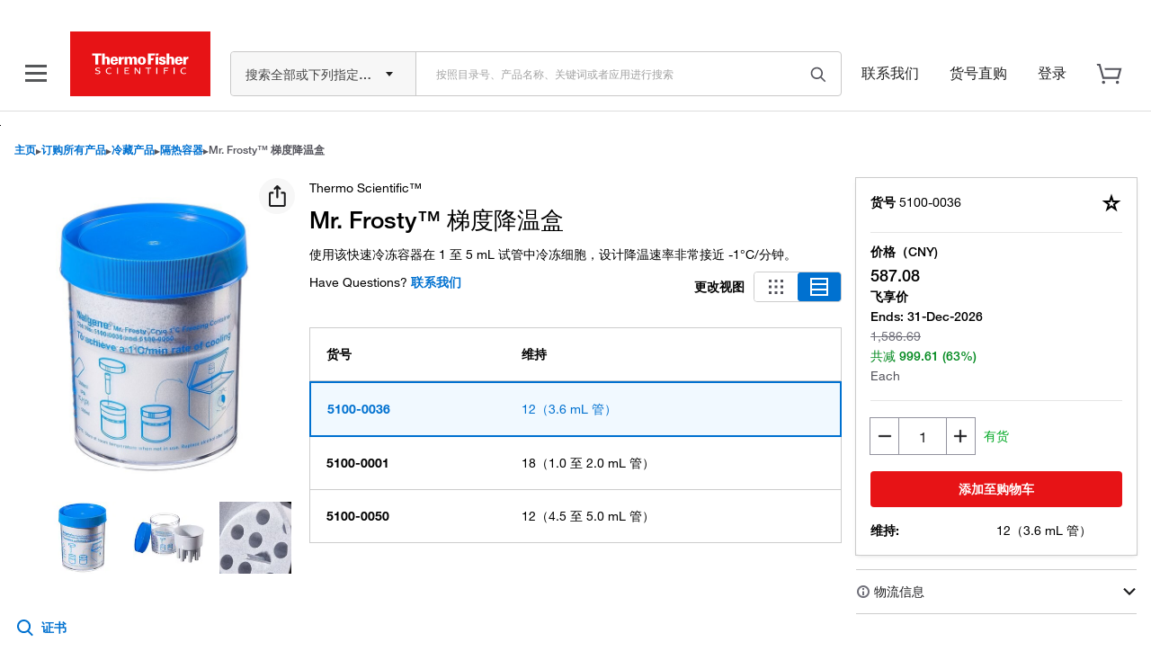

--- FILE ---
content_type: text/html;charset=utf-8
request_url: https://www.thermofisher.cn/cn/zh/product-family-syndicated-content.pfpsnippet.html/fam/4520723/1
body_size: 664
content:
























	                    

                

























 

<!-- Adding of dragdropClass for drag/drop  -->





















    
        
			
            
            
                
                    
                    
                        <div class="image" id="cq-textimage-jsp-6899a8fe-d048-43ed-a1be-19b783262728SnippetParsystextimage_fb56">
                             
                               
                                



















































<div class="image-container">
<picture>
	
	                    <source srcset='https://www.thermofisher.cn/cn/zh/syndicated-content/snippets/pfp/pods/laboratory-plastics-supplies/promotions/certificates-compliance-nalgene-nunc/jcr:content/SnippetParsys/textimage_fb56/image.img.full.high.jpg/1687275788876.jpg'   media="(min-width: 1px)">    

	
	
	

	
	
	
	

	
	
	
	
	
	
		<img srcset="https://www.thermofisher.cn/cn/zh/syndicated-content/snippets/pfp/pods/laboratory-plastics-supplies/promotions/certificates-compliance-nalgene-nunc/jcr:content/SnippetParsys/textimage_fb56/image.img.full.high.jpg/1687275788876.jpg,https://www.thermofisher.cn/cn/zh/syndicated-content/snippets/pfp/pods/laboratory-plastics-supplies/promotions/certificates-compliance-nalgene-nunc/jcr:content/SnippetParsys/textimage_fb56/image.img.320.high.jpg/1687275788876.jpg,https://www.thermofisher.cn/cn/zh/syndicated-content/snippets/pfp/pods/laboratory-plastics-supplies/promotions/certificates-compliance-nalgene-nunc/jcr:content/SnippetParsys/textimage_fb56/image.img.480.high.jpg/1687275788876.jpg,https://www.thermofisher.cn/cn/zh/syndicated-content/snippets/pfp/pods/laboratory-plastics-supplies/promotions/certificates-compliance-nalgene-nunc/jcr:content/SnippetParsys/textimage_fb56/image.img.320.medium.jpg/1687275788876.jpg,https://www.thermofisher.cn/cn/zh/syndicated-content/snippets/pfp/pods/laboratory-plastics-supplies/promotions/certificates-compliance-nalgene-nunc/jcr:content/SnippetParsys/textimage_fb56/image.img.620.high.jpg/1687275788876.jpg,https://www.thermofisher.cn/cn/zh/syndicated-content/snippets/pfp/pods/laboratory-plastics-supplies/promotions/certificates-compliance-nalgene-nunc/jcr:content/SnippetParsys/textimage_fb56/image.img.320.low.jpg/1687275788876.jpg,https://www.thermofisher.cn/cn/zh/syndicated-content/snippets/pfp/pods/laboratory-plastics-supplies/promotions/certificates-compliance-nalgene-nunc/jcr:content/SnippetParsys/textimage_fb56/image.img.480.medium.jpg/1687275788876.jpg" alt='nalgene-certificate-of-compliance' title='nalgene-certificate-of-compliance'>
</picture>
</div>



<style>
    #cq-textimage-jsp-6899a8fe-d048-43ed-a1be-19b783262728SnippetParsystextimage_fb56 {
        max-width: 100%;
    }
    
    
	    #cq-textimage-jsp-6899a8fe-d048-43ed-a1be-19b783262728SnippetParsystextimage_fb56 img {
		    width: 100%;
		    max-width: 278px;
    }
    
</style>

<script type="text/javascript">
    $( document ).ready(function() {
        if(!!window.picturefill){
            window.picturefill(); 
        }
    });
</script>

                             
                             
                        </div>
                    
                
                <div class="seo-event-text" data-seo-schema='' data-seo-element='description'>
                
                </div>
                <div class="clearfix"></div>
            
            
            
            
            
        
    
    
    


                
































    

    
    	
	    	
	        
	    		<h3>
	        
    	
		Certificates of Compliance
    	</h3>
    

    

    

    

    

    

    

                

























    
    
       <p>Receive a Certificate of Compliance and Certificate(s) of Irradiation (if applicable) on&nbsp;purchased Nalgene and Nunc products.<br> <a href="http://www.nniassetbank.com/"><b>Start your request </b></a><span class="icon icon-outbound">&nbsp;</span></p>
    
    

--- FILE ---
content_type: text/html;charset=utf-8
request_url: https://www.thermofisher.cn/cn/zh/product-family-syndicated-content.pfpsnippet.html/fam/4520723/3
body_size: 3602
content:
























	                    

                








<!-- Initialization -->
















			<script type="text/javascript">
				var schemaObj =  {
					"@context": "https://schema.org",
					"@type": "VideoObject",
					"name": "Lab Plastics Manufacturing in Rochester New York",
					"description": "Lab Plastics Manufacturing in Rochester New York",
					"thumbnailUrl": ["https://cf-images.us-east-1.prod.boltdns.net/v1/jit/3663210762001/aff51f6a-5685-4ad6-8dad-0f4365ec5b13/main/160x90/1m34s250ms/match/image.jpg?pubId=665001591001"],
					"uploadDate": "2023-01-24T19:06:12.911Z",
					"duration": "PT3M8.501S",
					"contentUrl": "https://edge.api.brightcove.com/playback/v1/accounts/665001591001/videos/6319184141112/high.mp4?bcov_auth=eyJhbGciOiAiUlMyNTYiLCJ0eXAiOiAiSldUIn0.ewogICJpc3MiOiAiaHR0cHM6Ly93d3cudGhlcm1vZmlzaGVyLmNvbS8iLAogICJzdWIiOiAiY29udGVudF91cmwiLAogICJhdWQiOiAiaHR0cHM6Ly9icmlnaHRjb3ZlLmNvbSIKfQ.[base64]",
					"embedUrl": "//players.brightcove.net/665001591001/QxcGlXaoto_default/index.html?videoId=6319184141112",
					"@id": "//players.brightcove.net/665001591001/QxcGlXaoto_default/index.html?videoId=6319184141112&_="+new Date().getTime(),
			  
				  };
				  var el = document.createElement("script");
				  el.type = "application/ld+json";
				  el.text = JSON.stringify(schemaObj);
				  document.head.appendChild(el);
			</script>
            
			<script type="text/javascript">
				var schemaObj =  {
					"@context": "https://schema.org",
					"@type": "VideoObject",
					"name": "Helpful Tips to Address Common Challenges in Biobanking and Maintain Sample Integrity",
					"description": "Choosing the right cryotube is critical to overcoming common challenges and maintaining sample integrity throughout the entire biobanking workflow. ",
					"thumbnailUrl": ["https://cf-images.us-east-1.prod.boltdns.net/v1/static/665001591001/a15ad981-0fa3-4d7a-959a-bfc519d48de4/e4a93c93-a05c-4743-8c8f-6346669c6c04/213x120/match/image.jpg"],
					"uploadDate": "2017-04-24T14:41:49.545Z",
					"duration": "PT2M32.064S",
					"contentUrl": "https://edge.api.brightcove.com/playback/v1/accounts/665001591001/videos/5409210790001/high.mp4?bcov_auth=eyJhbGciOiAiUlMyNTYiLCJ0eXAiOiAiSldUIn0.ewogICJpc3MiOiAiaHR0cHM6Ly93d3cudGhlcm1vZmlzaGVyLmNvbS8iLAogICJzdWIiOiAiY29udGVudF91cmwiLAogICJhdWQiOiAiaHR0cHM6Ly9icmlnaHRjb3ZlLmNvbSIKfQ.[base64]",
					"embedUrl": "//players.brightcove.net/665001591001/QxcGlXaoto_default/index.html?videoId=5409210790001",
					"@id": "//players.brightcove.net/665001591001/QxcGlXaoto_default/index.html?videoId=5409210790001&_="+new Date().getTime(),
			  
				  };
				  var el = document.createElement("script");
				  el.type = "application/ld+json";
				  el.text = JSON.stringify(schemaObj);
				  document.head.appendChild(el);
			</script>
            
			<script type="text/javascript">
				var schemaObj =  {
					"@context": "https://schema.org",
					"@type": "VideoObject",
					"name": "Thermo Scientific Nalgene Mr Frosty Freezing Container",
					"description": "Nalgene Mr. Frosty Freezing Containers provide repeatable -1°C/min. cooling rate for successful cryopreservation and recovery.",
					"thumbnailUrl": ["https://cf-images.us-east-1.prod.boltdns.net/v1/static/665001591001/971d7c9b-e122-46a5-9838-82a4cb51af12/d74d5d2d-5876-4fd6-9344-1f6ab8510c29/160x90/match/image.jpg"],
					"uploadDate": "2011-09-15T18:19:45.107Z",
					"duration": "PT1M40.867S",
					"contentUrl": "https://edge.api.brightcove.com/playback/v1/accounts/665001591001/videos/1161701609001/high.mp4?bcov_auth=eyJhbGciOiAiUlMyNTYiLCJ0eXAiOiAiSldUIn0.ewogICJpc3MiOiAiaHR0cHM6Ly93d3cudGhlcm1vZmlzaGVyLmNvbS8iLAogICJzdWIiOiAiY29udGVudF91cmwiLAogICJhdWQiOiAiaHR0cHM6Ly9icmlnaHRjb3ZlLmNvbSIKfQ.[base64]",
					"embedUrl": "//players.brightcove.net/665001591001/QxcGlXaoto_default/index.html?videoId=1161701609001",
					"@id": "//players.brightcove.net/665001591001/QxcGlXaoto_default/index.html?videoId=1161701609001&_="+new Date().getTime(),
			  
				  };
				  var el = document.createElement("script");
				  el.type = "application/ld+json";
				  el.text = JSON.stringify(schemaObj);
				  document.head.appendChild(el);
			</script>
            
			<script type="text/javascript">
				var schemaObj =  {
					"@context": "https://schema.org",
					"@type": "VideoObject",
					"name": "Thermo Scientific Nunc Cryoflex Tubing",
					"description": "Nunc CryoFlex tubing provides extra safety when freezing hazardous samples or storing in liquid nitrogen.",
					"thumbnailUrl": ["https://cf-images.us-east-1.prod.boltdns.net/v1/static/665001591001/dd933474-84e7-46ed-be31-fbaf53ceaef0/18185621-4030-4ebc-bf9e-5192b507a1a0/160x90/match/image.jpg"],
					"uploadDate": "2011-09-15T18:19:37.514Z",
					"duration": "PT3M36.387S",
					"contentUrl": "https://edge.api.brightcove.com/playback/v1/accounts/665001591001/videos/1161697677001/high.mp4?bcov_auth=eyJhbGciOiAiUlMyNTYiLCJ0eXAiOiAiSldUIn0.ewogICJpc3MiOiAiaHR0cHM6Ly93d3cudGhlcm1vZmlzaGVyLmNvbS8iLAogICJzdWIiOiAiY29udGVudF91cmwiLAogICJhdWQiOiAiaHR0cHM6Ly9icmlnaHRjb3ZlLmNvbSIKfQ.[base64]",
					"embedUrl": "//players.brightcove.net/665001591001/QxcGlXaoto_default/index.html?videoId=1161697677001",
					"@id": "//players.brightcove.net/665001591001/QxcGlXaoto_default/index.html?videoId=1161697677001&_="+new Date().getTime(),
			  
				  };
				  var el = document.createElement("script");
				  el.type = "application/ld+json";
				  el.text = JSON.stringify(schemaObj);
				  document.head.appendChild(el);
			</script>
            
<!-- Modal -->


<!-- Rendering -->

	
		
			
<div class="video-container video-playlist-right">
   	<div id="span-video-f600f8ff2232" class="video-player-wrapper">
		<div style="margin-bottom: 0; margin-left: auto; margin-right: auto; margin-top: 0;
				overflow-x: hidden; overflow-y: hidden; text-align: center; width: 100%; text-align: center;">
			<div id="container-f600f8ff2232" class="brightcove-container">
				<script>document.createElement('video')</script>
				<video
					id="video-f600f8ff2232"
					data-account="665001591001"
					data-player="QxcGlXaoto"
					data-embed="default"
					data-playlist-id="4666816545001"
					
					class="video-js" controls >
				</video>

				<script src="//players.brightcove.net/665001591001/QxcGlXaoto_default/index.min.js"></script>

				<script type="text/javascript">
					var loadEME = true;
					function checkVideojsLoaded(callback, schemaVideoId, maxIterations) {
					  let iterations = 0;
					  return new Promise((resolve, reject) => {
						function iterate() {
						  if(loadEME && typeof videojs != "undefined"){
							  videojs.registerPlugin('eme', function() {});
							  loadEME = false;
						  }
						  // Perform your value check here
						  if (typeof videojs!="undefined" && videojs.getPlayer(schemaVideoId)) {
							resolve(); // Resolve the promise if the value is true
						  } else if (iterations <= (maxIterations*1e3)) {
							iterations++;
							setTimeout(iterate, 500); // Wait for 0.5 second and iterate again
						  } else {
							reject('Maximum iteration time exceeded.'); // Reject the promise if max iterations reached
						  }
						}
					
						iterate(); // Start the iteration
					  })
					  .then(() => {
						  callback(); // Call the provided callback function when the value is true
					  })
					  .catch((error) => {
						console.error('Error:', error);
					  });
					}
				
					checkVideojsLoaded(function(){
						videojs.options.techOrder = ["html5"];
					}, 'video-f600f8ff2232', 10);
				</script>
			</div>         
		</div>
        

























<!--[if IE 8]>
<div class="alert alert-error alert-compatibility" style="display:none;">
	我们网站的部分功能不适用于您正在使用的网络浏览器。请更新您的浏览器或使用其他浏览器。
</div>
<script>
/* Gives IE8 5 seconds to attempt to load the player; otherwise displays above message */
setTimeout(function(){
	var $wrapper = $('#span-video-f600f8ff2232');
	var $player = $('.brightcove-container',$wrapper);
	if ( $('video,object',$player).length == 0 ) {
		$('.alert-compatibility',$wrapper).show();
		$player.remove();
	}
}, 5000);
</script>
<![endif]-->
	</div>
	<div id="span-playlist-f600f8ff2232" class="video-playlist-wrapper">
		<ol id="placeholder-f600f8ff2232" data-for="video-f600f8ff2232" data-player="QxcGlXaoto" data-embed="default" class="vjs-playlist" style="display:none;"></ol>
		<ol id="playlist-f600f8ff2232" class="playlist-f600f8ff2232" style="display:none;"></ol>
	</div>
	<script>
	(function(){
        var resizeThisPlayer = function(){
			$('#playlist-f600f8ff2232').css('max-height', $('#span-video-f600f8ff2232').outerHeight(true));
			$('#placeholder-f600f8ff2232').css('max-height', $('#span-video-f600f8ff2232').outerHeight(true));
		};
        
		$(document).ready(function(){
			if($('div[id="span-video-f600f8ff2232"]').is(':hidden')){
				$('div[id="span-video-f600f8ff2232"]').closest('.tabbable').find('.nav-tabs a').click(function(){ 
					setTimeout( function(){
						resizeThisPlayer();
					},100); });
			} else {
				resizeThisPlayer();
			}
		});
        $(document).bind('viewport-change',resizeThisPlayer);
    })();
	</script>
</div>


		
		
		<script>
			if(typeof videojs != "undefined"){
                $('#span-playlist-f600f8ff2232').hide();
				checkVideojsLoaded(function(){
					videojs.one(window, 'load', function() {
						var player = videojs('video-f600f8ff2232');
						$('#placeholder-f600f8ff2232').addClass('vjs-player-info');
						$('#video-f600f8ff2232 .vjs-share-control').each(function() {
							$(this).addClass('vjs-control').find('span:last-child').addClass('vjs-control-text');
							$(this).insertBefore($('#video-f600f8ff2232 .vjs-share-control').parent().nextAll('.vjs-control-bar').find('.vjs-fullscreen-control'));
						});
						player.playlist().forEach(function(data,index) { 
							var container = $('#span-playlist-f600f8ff2232 .vjs-playlist-title-container').eq(index);
							if($(container).attr('data-description-enabled') != "true"){
								container.append($('<p class="vjs-playlist-description" />').html(data.description));
								$(container).attr('data-description-enabled', true);
								$(container).insertBefore($(container).closest('li').find('.vjs-playlist-duration'));
							}
						});
						player.playlist().length ? $('#span-playlist-f600f8ff2232 .vjs-playlist').show(): '';
						$('#span-playlist-f600f8ff2232').show();
					});
				}, 'video-f600f8ff2232', 10);
			}
		</script>
	
	
	
	
	


<!-- Drop Targets -->


<script>
    $('document').ready(function(){
         checkVideojsLoaded(function(){

            videojs.options.techOrder = ["html5"];
    
      if (navigator.userAgent.indexOf('MSIE') !== -1 || navigator.userAgent.indexOf('Trident/') !== -1) {
        $('.brightcoveplaylist, .cmp-p-videoplaylist').hide();
        $("<div class='row' />")
        .append("<div class='span1 warning-triangle-icon' />")
        .append("<div class='span11'><b>Error:</b> Internet Explorer is not compatible with the Brightcove Video Player. Please use a different browser to view these videos.</div>")
        .addClass("unsuppported-videoplayer")
        .insertAfter($(".brightcoveplaylist, .cmp-p-videoplaylist"))
      }
		}, 'video-f600f8ff2232',10);
    });
</script>    

--- FILE ---
content_type: application/javascript; charset=UTF-8
request_url: https://www.thermofisher.cn/store/v3/products/static/9258.01c93bbc20e29f21c715.js
body_size: -190
content:
"use strict";(self.webpackChunktfcom_pdp_ui_v3=self.webpackChunktfcom_pdp_ui_v3||[]).push([[9258],{9258(e,t,c){c.r(t),c.d(t,{default:()=>s});var p=c(6540),u=c(483);const s=e=>p.createElement(u.G,e)}}]);